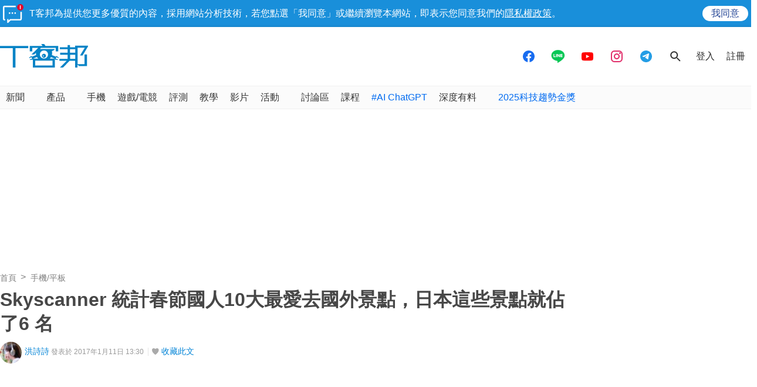

--- FILE ---
content_type: text/html; charset=utf-8
request_url: https://www.google.com/recaptcha/api2/aframe
body_size: 268
content:
<!DOCTYPE HTML><html><head><meta http-equiv="content-type" content="text/html; charset=UTF-8"></head><body><script nonce="fPTold0HgOQ5bWCF9zo4Sw">/** Anti-fraud and anti-abuse applications only. See google.com/recaptcha */ try{var clients={'sodar':'https://pagead2.googlesyndication.com/pagead/sodar?'};window.addEventListener("message",function(a){try{if(a.source===window.parent){var b=JSON.parse(a.data);var c=clients[b['id']];if(c){var d=document.createElement('img');d.src=c+b['params']+'&rc='+(localStorage.getItem("rc::a")?sessionStorage.getItem("rc::b"):"");window.document.body.appendChild(d);sessionStorage.setItem("rc::e",parseInt(sessionStorage.getItem("rc::e")||0)+1);localStorage.setItem("rc::h",'1768665039574');}}}catch(b){}});window.parent.postMessage("_grecaptcha_ready", "*");}catch(b){}</script></body></html>

--- FILE ---
content_type: application/javascript; charset=utf-8
request_url: https://fundingchoicesmessages.google.com/f/AGSKWxUXXXvyQPXQZNjFk7h91jAYcjBqq9We2WTSTIsAgN3_Wro1SZjxdmUPAAXEKK7kfLBBL7M6uz4zu07zXleLAM5R1WSXC3ijMnqnznxjmnRIIIpHUpKQDOG33rNQiMVk5S08Fn51GqnTXVDa2_m1e4UK5pzPuxtAlFuUbRGrubkwGPOxXA-CHZpq9vmK/_/google-adwords_advertsarea._400x60.&expandable_ad_/adasiatagmanager.
body_size: -1290
content:
window['d98f7a18-0e59-4ff7-8d7a-35fd30ed0b60'] = true;